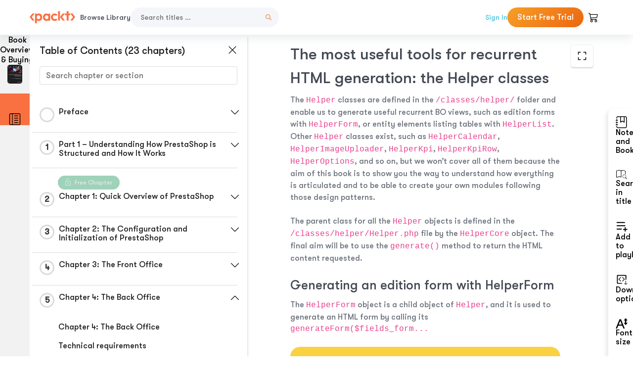

--- FILE ---
content_type: image/svg+xml
request_url: https://subscription.packtpub.com/rebuild/build/assets/navbar-menu-DmFh5blr.svg
body_size: -183
content:
<svg xmlns="http://www.w3.org/2000/svg" width="24" height="24" viewBox="0 0 30 30" class="injected-svg" data-src="/images/bar-icon.svg" xmlns:xlink="http://www.w3.org/1999/xlink"><path stroke="currentColor" stroke-linecap="round" stroke-miterlimit="10" stroke-width="2" d="M 4 7 h 22 M 4 15 h 22 M 4 23 h 22"/></svg>